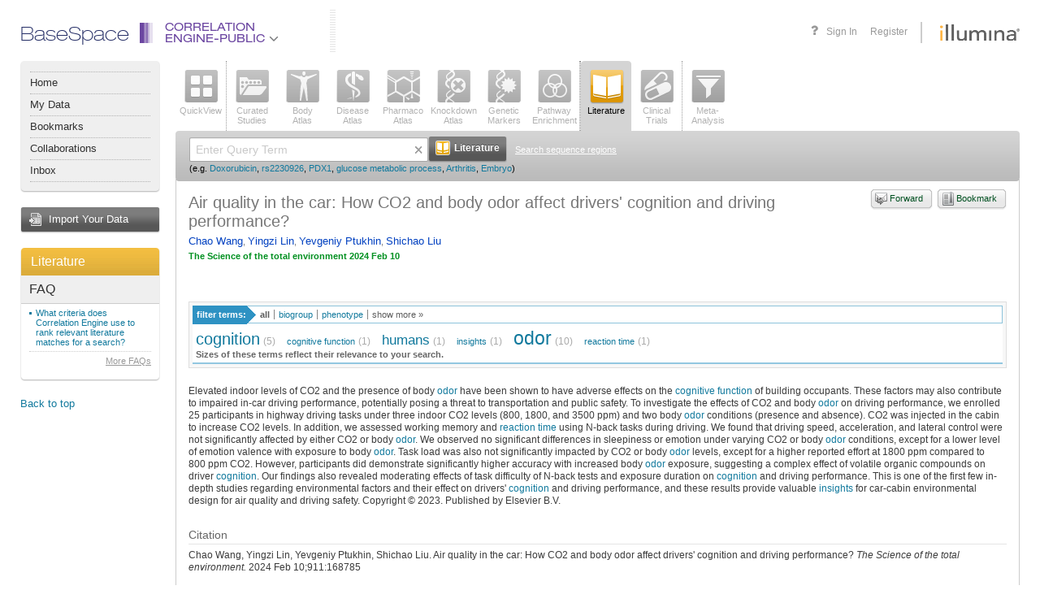

--- FILE ---
content_type: text/html;charset=UTF-8
request_url: https://accounts.public.ce.basespace.illumina.com/b/search/article.nb?id=37996033
body_size: 50797
content:
<!DOCTYPE html PUBLIC "-//W3C//DTD XHTML 1.0 Transitional//EN" "http://www.w3.org/TR/xhtml1/DTD/xhtml1-transitional.dtd">
<html xmlns="http://www.w3.org/1999/xhtml">
<head>
<meta http-equiv="Content-Type" content="text/html; charset=UTF-8" />
<link rel="stylesheet" href="/b/include/script.nbs?type=css&name=autocomplete,popup,effects&apiKey=nextbio-test&v=1.0" />
<link rel="stylesheet" href="/b/s/css3-s/nb.css?20251103_244925" />
<link rel="stylesheet" href="/b/s/css3-s/font-awesome.min.css?20251103_244925" />
<!--[if lte IE 7]>
<style type="text/css">/* <![CDATA[ */ @import url(/b/s/css3-s/nbie.css?20251103_244925); /* ]]> */</style>
<![endif]-->
<link rel="stylesheet" media="print" href="/b/s/css3-s/print.css?20251103_244925" />
<!--[if lte IE 8]>
<style type="text/css">/* <![CDATA[ */ @import url(/b/s/css3-s/nb3ie8.css?20251103_244925); /* ]]> */</style>
<![endif]-->
<link rel="shortcut icon" href="/b/s/img3/favicon.ico?20251103_244925" type="image/x-icon" />
<script type='text/javascript'>
<!--
var nb = {
system:"PUBLIC",root:"/b",img:"/b/s/img3",js:"/b/s/js3-s",
appContext:"b",
userId: "",
secure:"true",
walkMeUrl: "https://cdn.walkme.com/users/25d31b3166ba48908e23d5e9ed8e12d2/test/walkme_25d31b3166ba48908e23d5e9ed8e12d2_https.js",
exportChartsUrl: "https://charts.ce.basespace.illumina.com/highcharts-export-web/",
domainName: "PUBLIC"
,app:'lit'
,psauth:true
};
//-->
</script>
<script type='text/javascript' src='/b/s/js3-s/3rd/prototype-1.7.1.js'></script>
<script type='text/javascript' src='/b/s/js3-s/3rd/rsh0.6/rsh.js'></script>
<script type='text/javascript' src='/b/s/js3-s/3rd/jquery/jquery-1.7.2.min.js?20251103_244925'></script>
<script type="text/javascript" src="/b/s/js3-s/3rd/jquery.cycle.all.js?20251103_244925"></script>
<script type='text/javascript' src='/b/s/js3-s/3rd/d3.min.js?20251103_244925'></script>
<script>
var $j = jQuery.noConflict();
</script>
<script type='text/javascript' src='/b/s/js3-s/nb/nb.js?20251103_244925'></script>
<script type='text/javascript' src='/b/include/script.nbs?type=js&name=autocomplete,effects,notips,popup&apiKey=nextbio-test&v=1.0'></script>
<script type="text/javascript">
(function() {
var walkme = document.createElement('script');
walkme.type = 'text/javascript';
walkme.async = true;
walkme.src = nb.walkMeUrl;
// 'https://cdn.walkme.com/users/25d31b3166ba48908e23d5e9ed8e12d2/walkme_25d31b3166ba48908e23d5e9ed8e12d2_https.js'
var s = document.getElementsByTagName('script')[0];
s.parentNode.insertBefore(walkme, s);
window._walkmeConfig = {smartLoad:true};
})();
</script>
<title>Air quality in the car: How CO2 and body odor affect drivers&#039; cognition and driving performance? &mdash; NextBio article</title>
<script type='text/javascript' src='/b/s/js3-s/nb/search.js?20251103_244925'></script>
</head>
<body >
<a id="ie7Test" href="#ie7Test" style="position:absolute; top: -1000px; left: -1000px;"></a>
<div id='rap' class="Rap ">
<div class="Wrapper AppWrapper"><div class="WrapperIn"><div class="WrapperMinWidth"><div class="WrapperContainer">
<div class="header">
<div class="container">
<div class="header-nav" style="font-family: helvetica_neue_ltregular; font-size:24px; color: #252E66; margin-top:-6px;">BaseSpace</div>
<ul class="header-nav selected-product">
<li class="header-nav-item header-nav-main-item dropdown-item" id="product-drop-list">
<div class="product-lens ce">
<div class="el-1"></div>
<div class="el-2"></div>
<div class="el-3"></div>
<div class="el-4"></div>
<div class="el-5"></div>
<div class="el-6"></div>
</div>
<a class="ce" href="javascript:void(0);">
Correlation<br>Engine-Public
<span class="fa fa-angle-down fa-lg" style="color:#77787b"></span>
</a>
<ul class="header-nav-dropdown header-nav-main-dropdown dropdown-menu" id="productList" style="display:none;">
</ul>
</li>
</ul>
<div class="header-vendor">
<a class="header-logo" href="https://www.illumina.com" target="_blank" onclick='return chkAboutBox(event)'></a>
</div>
<ul class="header-nav header-nav-user">
<li class="header-nav-item header-nav-item-user header-nav-register"><a href="/b/authentication/login.nb" onclick="return saveLoginState();">Sign In</a></li>
<li class="header-nav-item header-nav-item-user header-nav-register">
<a onclick="showRegisterPopup()">Register</a>
</li>
</ul>
<a class="header-help selectable-tab animated-tab" title="Get help with this page" id='faqLink' href='/b/corp/faq.nb' target='_blank'>
<span class="fa fa-question fa-lg">
</span>
</a>
</div>
</div>
<div class="AppLeftBar2 NoPrint">
<div class="MenuPlate2">
<div class="MenuPlateHead2"></div>
<div class="MenuPlateBody2">
<ul class="MenuPlateList2">
<li ><a href='/b/nextbio.nb'>Home</a></li>
<li ><a href='javascript:void(signInLink("/b/mynb/projects.nb#tab=allProjects"));'>My Data</a></li>
<li ><a href='javascript:void(signInLink("/b/mynb/myBookmarks.nb"));'>Bookmarks</a></li>
<li ><a href='javascript:void(signInLink("/b/mynb/allNextBio.nb"));'>Collaborations</a></li>
<li ><a href='javascript:void(signInLink("/b/mynb/messages.nb"));'>Inbox</a></li>
</ul>
</div>
<div class="MenuPlateFoot2"></div>
</div>
<a href="javascript:void(signInLink('/b/imp/import.nb'));" class="AppImportButton">Import Your Data</a>
<div class="Plate">
<a href='/b/search/lit.nb' title="Go to Literature home" class='AppPlateTitle AppPlateTitleOrange'>Literature</a>
<div class="Plate5Body">
<div class="PlateCurrentApp2">
<div class="InnerWrap2">
<h4>FAQ</h4>
<ul>
<li><a href="/b/corp/faq.nb#litCriteria" onclick='return popupFaq(this, "faq", "litCriteria")'>What criteria does Correlation Engine use to rank relevant literature matches for a search?</a></li>
</ul>
<p class="SeeAll">
<a href="/b/corp/faq.nb" target="_blank">More FAQs</a>
</p>
</div>
</div>
</div>
<div class="Plate5Foot"><div><div></div></div></div>
</div>
<div class='Sticky NoIE6'>
<a onclick='toTop()'>Back to top</a>
</div>
</div>
<div class="AppContainer2" >
<div class="ContainerIn">
<div class="AppList AppList2 NoPrint">
<ul class="AppSelect">
<li>
<a onmouseover='nbTip(this.getAttribute("nb_tip"),true,[DELAY,2000,BGCOLOR,"#ffffcc",WIDTH,-300])' onmouseout='nbUnTip()' nb_tip="See a top-level view of all the information Correlation Engine has about a <strong>gene</strong>, <strong>SNP</strong>, <strong>sequence region</strong>, <strong>biogroup</strong>, <strong>bioset</strong>, <strong>phenotype</strong>, <strong>compound</strong>, <strong>tissue</strong>, or keyword." href='javascript:void(searchApp("ov"))'  ><span class="AppIcon  AppIconov "><img class="IconEn" src='/b/s/img3/vert/Overview.png' class='Png' /><img class="IconDis" style="display:none;" class='Png Disabled' src='/b/s/img3/vert/OverviewDisabled.png'/></span>QuickView</a>
</li>
</ul><div class="AppSelectLine"></div><ul class="AppSelect">
<li>
<a onmouseover='nbTip(this.getAttribute("nb_tip"),true,[DELAY,2000,BGCOLOR,"#ffffcc",WIDTH,-300])' onmouseout='nbUnTip()' nb_tip="Query or browse all studies curated by Illumina.  You can query by <strong>gene</strong>, <strong>SNP</strong>, <strong>sequence region</strong>, <strong>biogroup</strong>, <strong>bioset</strong>, <strong>phenotype</strong>, <strong>compound</strong>, <strong>tissue</strong>, or keyword.  Or browse using filters and text-based search." href='javascript:void(searchApp("as"))'  ><span class="AppIcon  AppIconas "><img class="IconEn" src='/b/s/img3/vert/All_Studies.png' class='Png' /><img class="IconDis" style="display:none;" class='Png Disabled' src='/b/s/img3/vert/All_StudiesDisabled.png'/></span>Curated<br />Studies</a>
</li>
<li>
<a onmouseover='nbTip(this.getAttribute("nb_tip"),true,[DELAY,2000,BGCOLOR,"#ffffcc",WIDTH,-300])' onmouseout='nbUnTip()' nb_tip="View the tissues, cell types, cell lines and stem cells in which a queried gene, bioset or biogroup is significantly enriched or expressed. Or view genes that are enriched or expressed in specific <strong> tissues</strong> and <strong>biosources</strong>." href='javascript:void(searchApp("ba"))'  ><span class="AppIcon  AppIconba "><img class="IconEn" src='/b/s/img3/vert/Body_Atlas.png' class='Png' /><img class="IconDis" style="display:none;" class='Png Disabled' src='/b/s/img3/vert/Body_AtlasDisabled.png'/></span>Body<br />Atlas</a>
</li>
<li>
<a onmouseover='nbTip(this.getAttribute("nb_tip"),true,[DELAY,2000,BGCOLOR,"#ffffcc",WIDTH,-300])' onmouseout='nbUnTip()' nb_tip="Find diseases, traits, conditions, and surrogate endpoints associated with a queried <strong>gene</strong>, <strong>sequence region</strong>, <strong>SNP</strong>, <strong>biogroup</strong>, or <strong>bioset</strong>." href='javascript:void(searchApp("da"))'  ><span class="AppIcon  AppIconda "><img class="IconEn" src='/b/s/img3/vert/Disease_Atlas.png' class='Png' /><img class="IconDis" style="display:none;" class='Png Disabled' src='/b/s/img3/vert/Disease_AtlasDisabled.png'/></span>Disease<br />Atlas</a>
</li>
<li>
<a onmouseover='nbTip(this.getAttribute("nb_tip"),true,[DELAY,2000,BGCOLOR,"#ffffcc",WIDTH,-300])' onmouseout='nbUnTip()' nb_tip="Discover which compounds and treatments affect a queried <strong>gene</strong>, <strong>sequence region</strong>, <strong>biogroup</strong>, or <strong>bioset</strong>." href='javascript:void(searchApp("pa"))'  ><span class="AppIcon  AppIconpa "><img class="IconEn" src='/b/s/img3/vert/Pharmaco_Atlas.png' class='Png' /><img class="IconDis" style="display:none;" class='Png Disabled' src='/b/s/img3/vert/Pharmaco_AtlasDisabled.png'/></span>Pharmaco<br />Atlas</a>
</li>
<li>
<a onmouseover='nbTip(this.getAttribute("nb_tip"),true,[DELAY,2000,BGCOLOR,"#ffffcc",WIDTH,-300])' onmouseout='nbUnTip()' nb_tip="Perform a knockdown, knockout, or overexpression experiment in reverse: See which genetic perturbations affect a queried <strong>gene</strong>, <strong>sequence region</strong>, <strong>biogroup</strong>, or <strong>bioset</strong>." href='javascript:void(searchApp("ka"))'  ><span class="AppIcon  AppIconka "><img class="IconEn" src='/b/s/img3/vert/Knockdown_Atlas.png' class='Png' /><img class="IconDis" style="display:none;" class='Png Disabled' src='/b/s/img3/vert/Knockdown_AtlasDisabled.png'/></span>Knockdown<br />Atlas</a>
</li>
<li>
<a onmouseover='nbTip(this.getAttribute("nb_tip"),true,[DELAY,2000,BGCOLOR,"#ffffcc",WIDTH,-300])' onmouseout='nbUnTip()' nb_tip="Locate genes and SNPs that are significantly linked to a queried <strong>phenotype</strong> or <strong>compound</strong>." href='javascript:void(searchApp("gm"))'  ><span class="AppIcon  AppIcongm "><img class="IconEn" src='/b/s/img3/vert/Genetic_Markers.png' class='Png' /><img class="IconDis" style="display:none;" class='Png Disabled' src='/b/s/img3/vert/Genetic_MarkersDisabled.png'/></span>Genetic<br />Markers</a>
</li>
<li>
<a onmouseover='nbTip(this.getAttribute("nb_tip"),true,[DELAY,2000,BGCOLOR,"#ffffcc",WIDTH,-300])' onmouseout='nbUnTip()' nb_tip="Find biogroups for which your queried <strong>bioset</strong>, <strong>phenotype</strong> or <strong>compound</strong> is highly enriched." href='javascript:void(searchApp("bg"))'  ><span class="AppIcon  AppIconbg "><img class="IconEn" src='/b/s/img3/vert/Biogroups.png' class='Png' /><img class="IconDis" style="display:none;" class='Png Disabled' src='/b/s/img3/vert/BiogroupsDisabled.png'/></span>Pathway<br />Enrichment</a>
</li>
</ul><div class="AppSelectLine"></div><ul class="AppSelect">
<li>
</li>
</ul><div class="AppSelectLine"></div><ul class="AppSelect">
<li>
<a onmouseover='nbTip(this.getAttribute("nb_tip"),true,[DELAY,2000,BGCOLOR,"#ffffcc",WIDTH,-300])' onmouseout='nbUnTip()' nb_tip="Do a classic PubMed literature search, or search hundreds of biology- and health-related news sources with any query term or keyword." href='javascript:void(searchApp("lit"))'  class="Selected"><span class="AppIcon  AppIconlit "><img class="IconEn" src='/b/s/img3/vert/Literature.png' class='Png' /><img class="IconDis" style="display:none;" class='Png Disabled' src='/b/s/img3/vert/LiteratureDisabled.png'/></span>Literature</a>
</li>
<li>
<a onmouseover='nbTip(this.getAttribute("nb_tip"),true,[DELAY,2000,BGCOLOR,"#ffffcc",WIDTH,-300])' onmouseout='nbUnTip()' nb_tip="Find clinical trials that interest you (including actively recruiting studies), using any query term or keyword." href='javascript:void(searchApp("trials"))'  ><span class="AppIcon  AppIcontrials "><img class="IconEn" src='/b/s/img3/vert/Clinical_Trials.png' class='Png' /><img class="IconDis" style="display:none;" class='Png Disabled' src='/b/s/img3/vert/Clinical_TrialsDisabled.png'/></span>Clinical<br />Trials</a>
</li>
</ul><div class="AppSelectLine"></div><ul class="AppSelect">
<li>
<a onmouseover='nbTip(this.getAttribute("nb_tip"),true,[DELAY,2000,BGCOLOR,"#ffffcc",WIDTH,-300])' onmouseout='nbUnTip()' nb_tip="Discover which genes or biogroups are significantly regulated in common across up to 150 <strong>biosets</strong> of your choice. Search among all <strong>biosets</strong> in Correlation Engine to find those that correlate with a Meta-Analysis of up to 10 selected <strong>biosets</strong>." href='javascript:void(searchApp("adv"))'  ><span class="AppIcon  AppIconadv "><img class="IconEn" src='/b/s/img3/vert/Meta_Analysis.png' class='Png' /><img class="IconDis" style="display:none;" class='Png Disabled' src='/b/s/img3/vert/Meta_AnalysisDisabled.png'/></span><div id='maBadge' style='display:none'>0</div>Meta-<br />Analysis</a>
</li>
</ul>
<div class="Clear"></div>
</div>
<div class="App2Search">
<div class="App2SearchIn1">
<div class="App2SearchIn2">
<div class="App2SearchForm">
<form id="mainSearchBx" style="" action="" onsubmit="return searchApp('lit',true)">
<input type="text" class="App2SearchFormText" name="q" id="q" value="" autocomplete="off" />
<span class='ClearQWrap'><img src='/b/s/img3/icons/liteX.gif' onclick='clearQuery()' class='ClearQ' alt='Clear' title='Clear'/></span>
<button type="submit" class="App2SearchFormSubmit"><span><strong><img src="/b/s/img3/vert/LiteratureSrch.png" width="18" height="18" alt="" /> Literature</strong></span></button>
<a class="App2SearchTipsLink" href="" onclick="switchSearchBoxes('seqSearchBx');return false;">Search sequence regions</a>
<div class="Clear"></div>
<div class='SearchEg'>
<small>
(e.g.
<a onclick="setCookieKey('nbFacets', 'lit')" href="/b/search/lit/Doxorubicin">Doxorubicin</a>,
<a onclick="setCookieKey('nbFacets', 'lit')" href="/b/search/lit/rs2230926">rs2230926</a>,
<a onclick="setCookieKey('nbFacets', 'lit')" href="/b/search/lit/PDX1">PDX1</a>,
<a onclick="setCookieKey('nbFacets', 'lit')" href="/b/search/lit/glucose%20metabolic%20process">glucose metabolic process</a>,
<a onclick="setCookieKey('nbFacets', 'lit')" href="/b/search/lit/Arthritis">Arthritis</a>,
<a onclick="setCookieKey('nbFacets', 'lit')" href="/b/search/lit/Embryo">Embryo</a>)
</small>
</div>
</form>
<form id="seqSearchBx" style="display:none" action="" onsubmit="return checkRegionRange('lit');">
<input id="maxRange" name="maxRange" type="hidden" value=""/>
<input id="chName" name="chName" type="hidden" value=""/>
<div style="width:870px;">
<div style="float:left;width:52%;">
<table cellspacing="0" cellpadding="0">
<tr>
<th style="width:150px;font-size:11px;text-align:left">Organisms</th>
<th style="width:100px;font-size:11px;text-align:left">Chromosomes</th>
<th style="width:auto;font-size:11px;text-align:left">Start</th>
<th style="width:auto;font-size:11px;text-align:left">Stop</th>
</tr>
<tr>
<td style="width:150px">
<select id="organisms" name='organisms' style="width:140px;font-size:11px" onchange="updateChromosomeOpt()">
<option id="og1" value="1" selected="selected">Homo Sapiens</option>
<option id="og2" value="2" >Mus Musculus</option>
<option id="og3" value="3" >Rattus Norvegicus</option>
<option id="og5" value="5" >C. Elegans</option>
<option id="og6" value="6" >D. Melanogaster</option>
<option id="og7" value="7" >Saccharomyces Cerevisiae</option>
</select>
</td>
<td style="width:100px"><select id="chromosome" name='chromosome' style="width:90px;font-size:11px" onchange="updateMaxChrRange()"></td>
<td style="width:auto;"><input style="height:13px;font-size:11px;margin-right:10px;width:90px;" type="text" id="chStart" name="chStart" value="" /></td>
<td style="width:auto;"><input style="height:13px;font-size:11px;width:90px;" type="text" id="chStop" name="chStop" value="" /></td>
</tr>
</table>
</div>
<div style="float:left;width:48%;margin-top: 3px;">
<button type="submit" class="App2SearchFormSubmit" style='margin-left: 10px;'><span><strong><img src="/b/s/img3/vert/LiteratureSrch.png" width="18" height="18" alt="" /> Literature</strong></span></button>
<a class="App2SearchTipsLink" href="" onclick="switchSearchBoxes('mainSearchBx');return false;">Go back to main search</a>
</div>
</div>
<div class="Clear"></div>
</form>
</div>
<div class="Clear"></div>
</div>
</div>
</div>
<div class='Plate'>
<div class="PlateBody AppSearchContainerBody" >
<div class="PlateContent App2SearchContainerContent">
<div class="InnerWrap2">
<div class="ArticleInfo">
<a id='bookmarkLink' href="/b/bookmarks/bookmark.nb" onclick="appendUrl('bookmarkLink', 'bookmarkUrl', false); appendTitle('bookmarkLink', 'bookmarkTitle'); return signInLink(this)" class="StyledButtonAqua StyledButtonSimple StyledButtonBookmark" style='float:right; margin:0 0 5px 5px'><span><strong>Bookmark</strong></span></a>
<a id='forwardLink' href="/b/forwardurl/forwardurl.nb" onclick="appendUrl('forwardLink', 'forwardURL', true); appendTitle('forwardLink', 'forwardURLTitle'); return signInLink(this)" class="StyledButtonAqua StyledButtonSimple StyledButtonForward" style='float:right; margin:0 0 5px 5px'><span><strong>Forward</strong></span></a>
<h1 class='AppTitle'>
<span class='AppName'>
Air quality in the car: How CO2 and body odor affect drivers&#039; cognition and driving performance?
</span>
</h1>
<p class="Authors">
<a href="/b/search/author/Chao%20Wang">Chao Wang</a>, <a href="/b/search/author/Yingzi%20Lin">Yingzi Lin</a>, <a href="/b/search/author/Yevgeniy%20Ptukhin">Yevgeniy Ptukhin</a>, <a href="/b/search/author/Shichao%20Liu">Shichao Liu</a>
</p>
<p></a></p><p></a></p><p></a></p><p></a></p>
<cite class="InfoSource"><strong>The Science of the total environment&nbsp;2024 Feb 10</strong></cite>
</div>
<br />
<br />
<div class="TagCloudAndFilter">
<div class="RelatedTerms"><h6><span>filter terms:</span></h6><input type="hidden" class="TagCloudBackupValues" nbId="_pub" nbUrl="search/publication/tagCloud.nb" nbQuery="q=&amp;id=37996033" nbFilter="false" /><ul class="TermsBy" id="_pub_type_tabs"><li class="Selected" id="_pub_ALL" name="_pub_type"><a href="" onclick="return onClickCloudTab({obj: this, cloudId: '_pub', tabId: 'ALL', url: 'search/publication/tagCloud.nb', query: 'q=\&id=37996033', filter: 'false', otherList:'_pub_type_tabs_more'});">all</a></li><li id="_pub_BIOGROUP" name="_pub_type"><a href="" onclick="return onClickCloudTab({obj: this, cloudId: '_pub', tabId: 'BIOGROUP', url: 'search/publication/tagCloud.nb', query: 'q=\&id=37996033', filter: 'false', otherList:'_pub_type_tabs_more'});">biogroup</a></li><li id="_pub_DISEASE" name="_pub_type"><a href="" onclick="return onClickCloudTab({obj: this, cloudId: '_pub', tabId: 'DISEASE', url: 'search/publication/tagCloud.nb', query: 'q=\&id=37996033', filter: 'false', otherList:'_pub_type_tabs_more'});">phenotype</a></li><li class="ShowMore" id="_pub_show_more"><a href="javascript:void(0)" onclick="$('_pub_show_more').hide();$('_pub_show_less').show();$('_pub_type_tabs_more').show();">show more &raquo;</a></li><li class="ShowLess" id="_pub_show_less" style="display:none"><a href="javascript:void(0)" onclick="$('_pub_type_tabs_more').hide();$('_pub_show_less').hide();$('_pub_show_more').show();">show less &laquo;</a></li></ul><ul class="TermsBy" id="_pub_type_tabs_more" style="clear:both;width:100%;display:none"><li id="_pub_ORGANISM" name="_pub_type"><a href="" onclick="return onClickCloudTab({obj: this, cloudId: '_pub', tabId: 'ORGANISM', url: 'search/publication/tagCloud.nb', query: 'q=\&id=37996033', filter: 'false', otherList:'_pub_type_tabs'});">organism</a></li><li id="_pub_PSYCHIATRY" name="_pub_type"><a href="" onclick="return onClickCloudTab({obj: this, cloudId: '_pub', tabId: 'PSYCHIATRY', url: 'search/publication/tagCloud.nb', query: 'q=\&id=37996033', filter: 'false', otherList:'_pub_type_tabs'});">psychiatry</a></li><li id="_pub_PROCESSES" name="_pub_type"><a href="" onclick="return onClickCloudTab({obj: this, cloudId: '_pub', tabId: 'PROCESSES', url: 'search/publication/tagCloud.nb', query: 'q=\&id=37996033', filter: 'false', otherList:'_pub_type_tabs'});">processes</a></li></ul><div class="Clear"></div></div>
<div id="_pub" class="TagCloud" nbUrl="search/publication/tagCloud.nb" nbQuery="q=&amp;id=37996033" nbFilter="false" tagTypes="BIOGROUP,DISEASE">
<div id="_pub_tagCloudContainer" style="clear:both;position:relative">
<div style="position:relative; NoUl">
<div class="Tags">
<li class="s2"><a href="/b/search/ov/cognition" onmouseover="nbApi.popupItems(this,'_pub_popup', '/search/anno.nb', [ ['psychiatry', '228157', 'Cognition']  , ['biogroup', '52478', 'cognition']  ], event, false, 500, function() {nbApi.setAttr('_pub_popup', 'nbSyn', 'syn=');}); return false;" onclick="nbApi.popupItems(this,'_pub_popup', '/search/anno.nb', [ ['psychiatry', '228157', 'Cognition']  , ['biogroup', '52478', 'cognition']  ], event, false, 100, function() {nbApi.setAttr('_pub_popup', 'nbSyn', 'syn=');}); return false;"nbTagName="cognition">cognition</a>&nbsp;<span title="Term 'cognition' and its synonyms occurs 5 times within this article." class="TagCloudCount">(5)</span></li> <li class="s6"><a href="/b/search/ov/cognitive%20function" onmouseover="nbApi.popupItems(this,'_pub_popup', '/search/anno.nb', [ ['disease', '1267388', 'Cognitive functions']  ], event, false, 500, function() {nbApi.setAttr('_pub_popup', 'nbSyn', 'syn=');}); return false;" onclick="nbApi.popupItems(this,'_pub_popup', '/search/anno.nb', [ ['disease', '1267388', 'Cognitive functions']  ], event, false, 100, function() {nbApi.setAttr('_pub_popup', 'nbSyn', 'syn=');}); return false;"nbTagName="cognitive function">cognitive&nbsp;function</a>&nbsp;<span title="Term 'cognitive function' and its synonyms occurs 1 times within this article." class="TagCloudCount">(1)</span></li> <li class="s3"><a href="/b/search/ov/humans" onmouseover="nbApi.popupItems(this,'_pub_popup', '/search/anno.nb', [ ['organism', '219393', 'Humans']  ], event, false, 500, function() {nbApi.setAttr('_pub_popup', 'nbSyn', 'syn=');}); return false;" onclick="nbApi.popupItems(this,'_pub_popup', '/search/anno.nb', [ ['organism', '219393', 'Humans']  ], event, false, 100, function() {nbApi.setAttr('_pub_popup', 'nbSyn', 'syn=');}); return false;"nbTagName="humans">humans</a>&nbsp;<span title="Term 'humans' and its synonyms occurs 1 times within this article." class="TagCloudCount">(1)</span></li> <li class="s6"><a href="/b/search/ov/insights" onmouseover="nbApi.popupItems(this,'_pub_popup', '/search/anno.nb', [ ['disease', '1267409', 'Insight']  ], event, false, 500, function() {nbApi.setAttr('_pub_popup', 'nbSyn', 'syn=');}); return false;" onclick="nbApi.popupItems(this,'_pub_popup', '/search/anno.nb', [ ['disease', '1267409', 'Insight']  ], event, false, 100, function() {nbApi.setAttr('_pub_popup', 'nbSyn', 'syn=');}); return false;"nbTagName="insights">insights</a>&nbsp;<span title="Term 'insights' and its synonyms occurs 1 times within this article." class="TagCloudCount">(1)</span></li> <li class="s1"><a href="/b/search/ov/odor" onmouseover="nbApi.popupItems(this,'_pub_popup', '/search/anno.nb', [ ['processes', '231650', 'Odors']  ], event, false, 500, function() {nbApi.setAttr('_pub_popup', 'nbSyn', 'syn=');}); return false;" onclick="nbApi.popupItems(this,'_pub_popup', '/search/anno.nb', [ ['processes', '231650', 'Odors']  ], event, false, 100, function() {nbApi.setAttr('_pub_popup', 'nbSyn', 'syn=');}); return false;"nbTagName="odor">odor</a>&nbsp;<span title="Term 'odor' and its synonyms occurs 10 times within this article." class="TagCloudCount">(10)</span></li> <li class="s6"><a href="/b/search/ov/reaction%20time" onmouseover="nbApi.popupItems(this,'_pub_popup', '/search/anno.nb', [ ['psychiatry', '228388', 'Reaction Time']  ], event, false, 500, function() {nbApi.setAttr('_pub_popup', 'nbSyn', 'syn=');}); return false;" onclick="nbApi.popupItems(this,'_pub_popup', '/search/anno.nb', [ ['psychiatry', '228388', 'Reaction Time']  ], event, false, 100, function() {nbApi.setAttr('_pub_popup', 'nbSyn', 'syn=');}); return false;"nbTagName="reaction time">reaction&nbsp;time</a>&nbsp;<span title="Term 'reaction time' and its synonyms occurs 1 times within this article." class="TagCloudCount">(1)</span></li>
</div>
<div style="font-weight: bold;color: #666666; font-size: 8pt;">Sizes of these terms reflect their relevance to your search.</div>
<div id="_nextbio_locationList" name="_nextbio_locationList" nextbioMapsUrl="/s/js2.20251103_244925/nb/maps-s.js" style="display: none;">
</div>
<div class="MapHolder" style="display: none;" id="_nextbio_tagCloudMapCanvas" name="_nextbio_tagCloudMapCanvas"></div>
</div>
</div>
</div>
<div id="_pub_popup"
class="nbApiExPopup nbApiNoHighlight"
style="display: none; left: 240px; top: ;"
small="true"
nbPublicationId="37996033"
z-index="100"
onclick="nbApi.cancelEvent(event);"
nbSwitchable=""
nbTracking=""
nbItemTitle="it=Air%20quality%20in%20the%20car%3A%20How%20CO2%20and%20body%20odor%20affect%20drivers%27%20cognition%20and%20driving%20performance%3F"
nbOriginalLabel="originalLabel=Air%20quality%20in%20the%20car%3A%20How%20CO2%20and%20body%20odor%20affect%20drivers%27%20cognition%20and%20driving%20performance%3F">
<div class="nbApiExPopupClose" title="Close" onclick="nbApi.UnTip(true);"></div>
<div class="nbApiExPopupInner">
<div class="nbApiExPopupContainer">
<div class="nbApiExPopupTitle" style="cursor: move;"
onmousedown="nbApi.popupEvenHandlers.startMove(event, '_pub_popup');"
onmouseup="nbApi.popupEvenHandlers.stopMove(event, '_pub_popup');"
onmousemove="nbApi.popupEvenHandlers.move(event, '_pub_popup');">
<strong><span id="_pub_popup_title"></span></strong> (<span id="_pub_popup_prefix"></span>)
</div>
<div id="_pub_popup_tabContainer1" class="nbApiExPopupContentWrap">
<div id="_pub_popup_tabBar" class="nbApiExPopupTabs">
<a id="_pub_popup_sentences" name="_pub_popup_tab" tabId="sentences" nbNextTabId="_pub_popup_info" nbDefault="" nbRealIdOnly="" class="nbApiExTab" href="" onclick="nbApi.updatePopupEx({popupId:'_pub_popup', tabId:'_pub_popup_sentences', url: false?document.getElementById('_pub_popup').getAttribute('nbDynamicUrl'):'/search/matchingSentences.nb', paramList: nbApi.buildPopupQuery({popupId: '_pub_popup', query: 'id=37996033&pageType=literature&all=true', dQuery: 'nbSyn'}), limit: 5, filter: true, fixUrl:true, fixQuery:true});return false;"><span id="sentences_title">MATCHING SENTENCES</span></a>
<div id="_pub_popup_sentences_subTabs" name="_pub_popup_subTabContainer" class="nbApiExPopupSubTabs" style="display: none;">
<div id="_pub_popup_sentences_message" style="display:none;">
Sentences from this article containing <strong>
<span name="_pub_popup_term"></span></strong>
</div>
<div id="_pub_popup_sentences_buttonBar" style="display:none;">
<div style="clear:both;"></div>
<div style="padding: 5px; float:right; margin:2px 0px 0px 0px;">
<table cellspacing="0" cellpadding="0" onkeypress="nbApi.filterSentences({event: event, url:'/search/matchingSentences.nb', query:'id=37996033&pageType=literature&all=true', dQuery:'nbSyn', filterName:'_pub_popup_sentences_filter'});">
<tr>
<td style="padding-right:5px; font-size:12px;">
Filter:
</td>
<td style="padding-right:5px;">
<input name="_pub_popup_sentences_filter" type="text" class="nbApiExPopupBarEditBox" style="width:290px; height: 13px; padding:2px;" />
</td>
<td style="padding-right:5px;">
<a href="" target="_blank"  onclick="nbApi.buildPopupUrl({popupId:'_pub_popup',element:this,url:'',query:'',dQuery:'',dHash:'',fixUrl:'true'});nbApi.filterSentences({event: event, url:'/search/matchingSentences.nb', query:'id=37996033&pageType=literature&all=true', dQuery:'nbSyn', filterName:'_pub_popup_sentences_filter'});return false;" class="nbApiExPopupStyledButton"><span>Filter</span></a>
</td>
<td style="padding-right:5px;">
<a href="" target="_blank"  onclick="nbApi.buildPopupUrl({popupId:'_pub_popup',element:this,url:'',query:'',dQuery:'',dHash:'',fixUrl:'true'});nbApi.filterSentences({event: event, url:'/search/matchingSentences.nb', query:'id=37996033&pageType=literature&all=true', dQuery:'nbSyn', filterName:'_pub_popup_sentences_filter', clear:true});return false;" class="nbApiExPopupStyledButton"><span>Clear</span></a>
</td></tr>
</table>
</div>
</div>
</div>
<a id="_pub_popup_info" name="_pub_popup_tab" tabId="info" nbNextTabId="_pub_popup_" nbDefault="" nbRealIdOnly="true" class="nbApiExTab" href="" onclick="nbApi.updatePopupEx({popupId:'_pub_popup', tabId:'_pub_popup_info', url: false?document.getElementById('_pub_popup').getAttribute('nbDynamicUrl'):'/search/anno.nb', paramList: nbApi.buildPopupQuery({popupId: '_pub_popup', query: '', dQuery: 'nbDynamicQuery'}), limit: 5, filter: true, fixUrl:true, fixQuery:true});return false;"><span id="info_title">INFO</span></a>
<div id="_pub_popup_info_subTabs" name="_pub_popup_subTabContainer" class="nbApiExPopupSubTabs" style="display: none;">
<div id="_pub_popup_info_message" style="display:none;">
Information related to <strong>
<span name="_pub_popup_term"></span></strong>
</div>
</div>
<a id="_pub_popup_related" name="_pub_popup_tab" tabId="related" nbNextTabId="_pub_popup_" nbDefault="" nbRealIdOnly="" class="nbApiExTab" href="" onclick="nbApi.updatePopupEx({popupId:'_pub_popup', tabId:'_pub_popup_related', url: false?document.getElementById('_pub_popup').getAttribute('nbDynamicUrl'):'', paramList: nbApi.buildPopupQuery({popupId: '_pub_popup', query: '', dQuery: ''}), limit: 5, filter: true, fixUrl:true, fixQuery:false});return false;"><span id="related_title">RELATED CONTENT</span></a>
<div id="_pub_popup_related_subTabs" name="_pub_popup_subTabContainer" class="nbApiExPopupSubTabs" style="display: none;">
<a id="_pub_popup_related_pubmed" name="_pub_popup_related_subTab" tabId="_pub_popup_related" subTabId="pubmed" nbDefault="" nbRealIdOnly="" href="" class="nbApiExSubTab"
onclick="nbApi.updatePopupEx({popupId:'_pub_popup', tabId:'_pub_popup_related', subTabId:'_pub_popup_related_pubmed', url: false?document.getElementById('_pub_popup').getAttribute('nbDynamicUrl'):'/search/literatureRelatedLiterature.nb', paramList: nbApi.buildPopupQuery({popupId: '_pub_popup', query: 'id=37996033', dQuery: ''}), limit: 5, filter: true, fixUrl:true, fixQuery:true});return false;">
<span id="pubmed_title">PubMed</span>
</a>
<div id="_pub_popup_related_pubmed_message" style="display:none;">
Top matches for Pubmed articles related to this article and <strong>
<span name="_pub_popup_term"></span></strong>
</div>
<div id="_pub_popup_related_pubmed_buttonBar" style="display:none;">
<div style="clear:both;"></div>
<div style="padding: 5px; float:right; margin:2px 0px 0px;">
<a href="" target="_self"  onclick="nbApi.buildPopupUrl({popupId:'_pub_popup',element:this,url:'',query:'id=37996033',dQuery:'nbOriginalLabel,nbTagName  ,nbTermFilter',dHash:'',fixUrl:'true'});" class="nbApiExPopupStyledButton"><span>View all PubMed results</span></a>
</div>
</div>
<a id="_pub_popup_related_trials" name="_pub_popup_related_subTab" tabId="_pub_popup_related" subTabId="trials" nbDefault="" nbRealIdOnly="" href="" class="nbApiExSubTab"
onclick="nbApi.updatePopupEx({popupId:'_pub_popup', tabId:'_pub_popup_related', subTabId:'_pub_popup_related_trials', url: false?document.getElementById('_pub_popup').getAttribute('nbDynamicUrl'):'/search/literatureRelatedClinicalTrials.nb', paramList: nbApi.buildPopupQuery({popupId: '_pub_popup', query: 'id=37996033', dQuery: ''}), limit: 5, filter: true, fixUrl:true, fixQuery:true});return false;">
<span id="trials_title">Clinical Trials</span>
</a>
<div id="_pub_popup_related_trials_message" style="display:none;">
Top matches for clinical trials related to this article and <strong>
<span name="_pub_popup_term"></span></strong>
</div>
<div id="_pub_popup_related_trials_buttonBar" style="display:none;">
<div style="clear:both;"></div>
<div style="padding: 5px; float:right; margin:2px 0px 0px;">
<a href="" target="_self"   onclick="return signInLink(this);"class="nbApiExPopupStyledButton"><span>View all clinical trials results</span></a>
</div>
</div>
<a id="_pub_popup_related_news" name="_pub_popup_related_subTab" tabId="_pub_popup_related" subTabId="news" nbDefault="" nbRealIdOnly="" href="" class="nbApiExSubTab"
onclick="nbApi.updatePopupEx({popupId:'_pub_popup', tabId:'_pub_popup_related', subTabId:'_pub_popup_related_news', url: false?document.getElementById('_pub_popup').getAttribute('nbDynamicUrl'):'/search/literatureRelatedNews.nb', paramList: nbApi.buildPopupQuery({popupId: '_pub_popup', query: 'id=37996033', dQuery: ''}), limit: 5, filter: true, fixUrl:true, fixQuery:true});return false;">
<span id="news_title">News</span>
</a>
<div id="_pub_popup_related_news_message" style="display:none;">
Top matches for news related to this article and <strong>
<span name="_pub_popup_term"></span></strong>
</div>
<div id="_pub_popup_related_news_buttonBar" style="display:none;">
<div style="clear:both;"></div>
<div style="padding: 5px; float:right; margin:2px 0px 0px;">
<a href="" target="_self"  onclick="nbApi.buildPopupUrl({popupId:'_pub_popup',element:this,url:'',query:'id=37996033',dQuery:'nbOriginalLabel,nbTagName  ,nbTermFilter',dHash:'',fixUrl:'true'});" class="nbApiExPopupStyledButton"><span>View all news results</span></a>
</div>
</div>
<a id="_pub_popup_related_studies" name="_pub_popup_related_subTab" tabId="_pub_popup_related" subTabId="studies" nbDefault="" nbRealIdOnly="" href="" class="nbApiExSubTab"
onclick="nbApi.updatePopupEx({popupId:'_pub_popup', tabId:'_pub_popup_related', subTabId:'_pub_popup_related_studies', url: false?document.getElementById('_pub_popup').getAttribute('nbDynamicUrl'):'/search/literatureRelatedStudies.nb', paramList: nbApi.buildPopupQuery({popupId: '_pub_popup', query: 'id=37996033', dQuery: ''}), limit: 5, filter: true, fixUrl:true, fixQuery:true});return false;">
<span id="studies_title">Genomics Data</span>
</a>
<div id="_pub_popup_related_studies_message" style="display:none;">
Top matches for genomic data related to this article and <strong>
<span name="_pub_popup_term"></span></strong>
</div>
<div id="_pub_popup_related_studies_buttonBar" style="display:none;">
<div style="clear:both;"></div>
<div style="padding: 5px; float:right; margin:2px 0px 0px;">
<a href="" target="_self"   onclick="return signInLink(this);"class="nbApiExPopupStyledButton"><span>View all genomic data results</span></a>
</div>
</div>
</div>
<a id="_pub_popup_terms" name="_pub_popup_tab" tabId="terms" nbNextTabId="_pub_popup_" nbDefault="" nbRealIdOnly="" class="nbApiExTab" href="" onclick="nbApi.updatePopupEx({popupId:'_pub_popup', tabId:'_pub_popup_terms', url: false?document.getElementById('_pub_popup').getAttribute('nbDynamicUrl'):'/search/literature/tagCloud.nb', paramList: nbApi.buildPopupQuery({popupId: '_pub_popup', query: 'tagCloud=true&tagCloudSize=40&tagFilter=true&tagLookupSize=50&tagType=ALL', dQuery: 'nbDynamicQuery'}), limit: 5, filter: false, fixUrl:true, fixQuery:true});return false;"><span id="terms_title">RELATED TERMS</span></a>
<div id="_pub_popup_terms_subTabs" name="_pub_popup_subTabContainer" class="nbApiExPopupSubTabs" style="display: none;">
</div>
</div>
<div id="_pub_popup_PopupContent" class="nbApiExPopupContent">
<div id="_pub_popup_PopupTabTitle" class="nbApiExPopupMatchesTitle" style="position:relative;">
&nbsp;
</div>
<div id="_pub_popup_SubTabs" class="nbApiExPopupSubTabs" style="display:none;"></div>
<div class="nbApiExPopupTextCont">
<div id="_pub_popup_content" class="nbApiExPopupText" nextbio_allowUpdate="true"></div>
</div>
</div>
</div>
<div class="nbApiExPopupFooter">
<span id="nbApiExPopupReportResponse"></span>
<div id="_pub_popup_buttonBar" class="nbApiExPopupDetailedButton"></div>
</div>
</div>
</div>
<div class="nbApiExPopupReport"><a href="" onclick="nbApi.reportFalseTerm({target:'nbApiExPopupReportResponse',scriptTarget:'_pub_popup_script',url:'/report/falsepositive.nb',term:document.getElementById('_pub_popup_title').innerHTML,type:document.getElementById('_pub_popup_prefix').innerHTML,article:'Air%20quality%20in%20the%20car%3A%20How%20CO2%20and%20body%20odor%20affect%20drivers%27%20cognition%20and%20driving%20performance%3F',publicationId:'37996033'});return false;">Report term as false positive</a></div>
</div>
<span id="_pub_popup_script"></span>
<iframe id="_pub_popup_scriptLoader" style="display:none;"></iframe>
</div>
<p>Elevated indoor levels of CO2 and the presence of body <a href="../search/ov.nb?q=odor" onmouseover=" popupItems (this, 'my_popup', '../search/anno.nb', [['processes','231650','Odors']], event);return false;" onclick=" popupItems (this, 'my_popup', '../search/anno.nb', [['processes','231650','Odors']], event, true);return false;">odor</a> have been shown to have adverse effects on the <a href="../search/ov.nb?q=cognitive+function" onmouseover=" popupItems (this, 'my_popup', '../search/anno.nb', [['disease','1267388','Cognitive functions']], event);return false;" onclick=" popupItems (this, 'my_popup', '../search/anno.nb', [['disease','1267388','Cognitive functions']], event, true);return false;">cognitive function</a> of building occupants.   These factors may also contribute to impaired in-car driving performance, potentially posing a threat to transportation and public safety.   To investigate the effects of CO2 and body <a href="../search/ov.nb?q=odor" onmouseover=" popupItems (this, 'my_popup', '../search/anno.nb', [['processes','231650','Odors']], event);return false;" onclick=" popupItems (this, 'my_popup', '../search/anno.nb', [['processes','231650','Odors']], event, true);return false;">odor</a> on driving performance, we enrolled 25 participants in highway driving tasks under three indoor CO2 levels (800, 1800, and 3500 ppm) and two body <a href="../search/ov.nb?q=odor" onmouseover=" popupItems (this, 'my_popup', '../search/anno.nb', [['processes','231650','Odors']], event);return false;" onclick=" popupItems (this, 'my_popup', '../search/anno.nb', [['processes','231650','Odors']], event, true);return false;">odor</a> conditions (presence and absence).   CO2 was injected in the cabin to increase CO2 levels.   In addition, we assessed working memory and <a href="../search/ov.nb?q=reaction+time" onmouseover=" popupItems (this, 'my_popup', '../search/anno.nb', [['psychiatry','228388','Reaction Time']], event);return false;" onclick=" popupItems (this, 'my_popup', '../search/anno.nb', [['psychiatry','228388','Reaction Time']], event, true);return false;">reaction time</a> using N-back tasks during driving.   We found that driving speed, acceleration, and lateral control were not significantly affected by either CO2 or body <a href="../search/ov.nb?q=odor" onmouseover=" popupItems (this, 'my_popup', '../search/anno.nb', [['processes','231650','Odors']], event);return false;" onclick=" popupItems (this, 'my_popup', '../search/anno.nb', [['processes','231650','Odors']], event, true);return false;">odor</a>.   We observed no significant differences in sleepiness or emotion under varying CO2 or body <a href="../search/ov.nb?q=odor" onmouseover=" popupItems (this, 'my_popup', '../search/anno.nb', [['processes','231650','Odors']], event);return false;" onclick=" popupItems (this, 'my_popup', '../search/anno.nb', [['processes','231650','Odors']], event, true);return false;">odor</a> conditions, except for a lower level of emotion valence with exposure to body <a href="../search/ov.nb?q=odor" onmouseover=" popupItems (this, 'my_popup', '../search/anno.nb', [['processes','231650','Odors']], event);return false;" onclick=" popupItems (this, 'my_popup', '../search/anno.nb', [['processes','231650','Odors']], event, true);return false;">odor</a>.   Task load was also not significantly impacted by CO2 or body <a href="../search/ov.nb?q=odor" onmouseover=" popupItems (this, 'my_popup', '../search/anno.nb', [['processes','231650','Odors']], event);return false;" onclick=" popupItems (this, 'my_popup', '../search/anno.nb', [['processes','231650','Odors']], event, true);return false;">odor</a> levels, except for a higher reported effort at 1800 ppm compared to 800 ppm CO2.   However, participants did demonstrate significantly higher accuracy with increased body <a href="../search/ov.nb?q=odor" onmouseover=" popupItems (this, 'my_popup', '../search/anno.nb', [['processes','231650','Odors']], event);return false;" onclick=" popupItems (this, 'my_popup', '../search/anno.nb', [['processes','231650','Odors']], event, true);return false;">odor</a> exposure, suggesting a complex effect of volatile organic compounds on driver <a href="../search/ov.nb?q=cognition" onmouseover=" popupItems (this, 'my_popup', '../search/anno.nb', [['psychiatry','228157','Cognition'],['biogroup','52478','cognition']], event);return false;" onclick=" popupItems (this, 'my_popup', '../search/anno.nb', [['psychiatry','228157','Cognition'],['biogroup','52478','cognition']], event, true);return false;">cognition</a>.   Our findings also revealed moderating effects of task difficulty of N-back tests and exposure duration on <a href="../search/ov.nb?q=cognition" onmouseover=" popupItems (this, 'my_popup', '../search/anno.nb', [['psychiatry','228157','Cognition'],['biogroup','52478','cognition']], event);return false;" onclick=" popupItems (this, 'my_popup', '../search/anno.nb', [['psychiatry','228157','Cognition'],['biogroup','52478','cognition']], event, true);return false;">cognition</a> and driving performance.   This is one of the first few in-depth studies regarding environmental factors and their effect on drivers' <a href="../search/ov.nb?q=cognition" onmouseover=" popupItems (this, 'my_popup', '../search/anno.nb', [['psychiatry','228157','Cognition'],['biogroup','52478','cognition']], event);return false;" onclick=" popupItems (this, 'my_popup', '../search/anno.nb', [['psychiatry','228157','Cognition'],['biogroup','52478','cognition']], event, true);return false;">cognition</a> and driving performance, and these results provide valuable <a href="../search/ov.nb?q=insights" onmouseover=" popupItems (this, 'my_popup', '../search/anno.nb', [['disease','1267409','Insight']], event);return false;" onclick=" popupItems (this, 'my_popup', '../search/anno.nb', [['disease','1267409','Insight']], event, true);return false;">insights</a> for car-cabin environmental design for air quality and driving safety. Copyright © 2023.   Published by Elsevier B.V.</p>
<h3>Citation</h3>
<p>
Chao Wang, Yingzi Lin, Yevgeniy Ptukhin, Shichao Liu.
Air quality in the car: How CO2 and body odor affect drivers&#039; cognition and driving performance?
<i>The Science of the total environment.</i>
2024 Feb 10;911:168785
</p>
<h3>
<script type="text/javascript">
var meshTagsSectionCollapsed = true;
</script>
<a href="" id="meshTagsLinkId" nbCollapsed="true" onclick="var collapsed = (true == this.getAttribute('nbCollapsed') || 'true' == this.getAttribute('nbCollapsed'));var meshTagsSectionCollapsed = expandSection('meshTags', collapsed , '/b/s/img3/framed/expand.png', '/b/s/img3/framed/collapse.png');this.setAttribute('nbCollapsed', meshTagsSectionCollapsed); if (false){cancelBubble(event)}; if (collapsed){}; return false;" class="LinkIcon"><img id="meshTagsButtonId" src="/b/s/img3/framed/expand.png" alt="Expand section icon" /></a>
Mesh Tags
</h3>
<p>
<div id="meshTagsSectionId" class="Tags" style="display: none;">
Humans
<br />
Carbon Dioxide
<br />
Automobiles
<br />
Body Odor
<br />
Cognition
<br />
Air Pollution
<br />
Automobile Driving
</div>
</p>
<h3>
<script type="text/javascript">
var substancesSectionCollapsed = true;
</script>
<a href="" id="substancesLinkId" nbCollapsed="true" onclick="var collapsed = (true == this.getAttribute('nbCollapsed') || 'true' == this.getAttribute('nbCollapsed'));var substancesSectionCollapsed = expandSection('substances', collapsed , '/b/s/img3/framed/expand.png', '/b/s/img3/framed/collapse.png');this.setAttribute('nbCollapsed', substancesSectionCollapsed); if (false){cancelBubble(event)}; if (collapsed){}; return false;" class="LinkIcon"><img id="substancesButtonId" src="/b/s/img3/framed/expand.png" alt="Expand section icon" /></a>
Substances
</h3>
<p>
<div id="substancesSectionId" class="Tags" style="display: none;">
Carbon Dioxide
</div>
</p>
<br />
<p class='Authors'>PMID: <strong>37996033</strong></p>
<a class="StyledButtonAqua StyledButtonFullText" target="_blank" href="http://eutils.ncbi.nlm.nih.gov/entrez/eutils/elink.fcgi?dbfrom=pubmed&id=37996033&retmode=ref&cmd=prlinks"><span><strong>View Full Text</strong></span></a>
<script type='text/javascript'>
</script>
<div class="NbPopup" onclick="_nextbio_cancelEvent(event);" small="false" id="my_popup" name="my_popup" style="display:none;">
<div class="NbPopupFrame" >
<div class="Collapse LinkIcon">
<a title="Hide" target='_self' href="javascript:{UnTip(true);}"><img alt='close' width='15' height='15' border='0' src='/b/s/img3/delete.png' /></a>
</div>
<div class="Breadcrumbs" style="width: 450px">
<div class="PageTitle" style="text-align: left;">
<p><span><img id="my_popup_img" src="/b/s/img3/ico.gif" class='Png' style='width:16px;height:16px' alt="" /> <span id="my_popup_prefix">search</span></span> <i><b>&rarr;</b></i> <strong id="my_popup_title">result</strong></p>
</div>
<div id="my_popup_forward" style="margin-top:5px;">
</div>
</div>
<div class="PopupSeparator"></div>
<div class="NbPopupContent" style="width: 450px  ;max-height:300px;" id="my_popup_content" name="my_popup_content"></div>
</div>
</div>
<script type='text/javascript'>
<!--
var needUpdateCounts=true;
//-->
</script>
</div>
</div>
</div>
<div class="PlateFoot3"><div><div></div></div></div>
</div>
</div>
<div class="Clear"></div>
</div>
<div class="footer">
<div class="container-indented footer-container-indented">
<a class="footer-logo" href="http://www.illumina.com" target="_blank">Illumina</a>
<ul class="footer-nav">
<li><a href="https://support.illumina.com/sequencing/sequencing_software/basespace-correlation-engine.html" target="_blank">Contact Us</a></li>
<li><a href="/b/corp/apis.nb" target="_blank">Correlation Engine APIs</a></li>
<li><a href="https://www.illumina.com/company/legal/privacy.html" target="_blank">Privacy Policy</a></li>
<li><a href="https://www.illumina.com/company/legal/terms-and-conditions.html" target="_blank">Terms of Service</a></li>
<li><a href="https://www.illumina.com/products/by-type/informatics-products/basespace-correlation-engine.html" target="_blank">Corporate Home</a></li>
</ul>
<div class="footer-divider"></div>
<ul class="footer-nav footer-copyright">
<li>Copyright &copy; 2025 Illumina Inc. All rights reserved.</li>
</ul>
</div>
</div>
</div></div></div></div>
<div class="NbPopup" onclick="_nextbio_cancelEvent(event);" id="helpPopup" style="display:none;">
<div class="NbPopupFrame" >
<div class="Collapse LinkIcon">
<a title="Hide" href="javascript:{UnTip(true);}"><img alt='close' width='15' height='15' border='0' src='/b/s/img3/delete.png' /></a>
</div>
<br />
<div class="NbPopupContent" style="width: 600px;" >
<div id='helpContent'></div>
<div id='helpPageDiv'><br /><a id='helpPageLink'>See more about this page</a></div>
</div>
</div>
</div>
<div class="NbPopup" onclick="_nextbio_cancelEvent(event);" id="faqPopup" style="display:none;">
<div class="NbPopupFrame" >
<div class="Collapse LinkIcon">
<a title="Hide" href="javascript:{UnTip(true);}"><img alt='close' width='15' height='15' border='0' src='/b/s/img3/delete.png' /></a>
</div>
<br />
<div class="NbPopupContent" style="width: 600px;" >
<h3 id='faqQ'></h3>
<div id='faqA'></div>
<br />
<a id='faqLink' href='/b/corp/faq.nb' target='_blank'>See complete FAQ</a>
</div>
</div>
</div>
</div>
<script type='text/javascript' src='/b/s/js3-s/3rd/wz_tooltip/wz_tooltip.js'></script>
<script type='text/javascript'>
<!--
var appList=[{abbr:"Ov",group:"Red",mode:"ALWAYS",id:"ov"},{abbr:"As",group:"Blue",mode:"ALWAYS",id:"as"},{abbr:"Ba",group:"Blue",types:["gene","feature","bioset","biogroup","tissue","biosource"],mode:"LIST",id:"ba"},{abbr:"Da",group:"Blue",types:["gene","feature","bioset","biogroup","snp","sequence"],mode:"LIST",id:"da"},{abbr:"Pa",group:"Blue",types:["gene","feature","bioset","biogroup","sequence"],mode:"LIST",id:"pa"},{abbr:"Ka",group:"Blue",types:["gene","feature","bioset","biogroup","sequence"],mode:"LIST",id:"ka"},{abbr:"Gm",group:"Blue",types:["treatment","compound","disease"],mode:"LIST",id:"gm"},{abbr:"Bg",group:"Blue",types:["treatment","compound","disease","bioset"],mode:"LIST",id:"bg"},{abbr:"Li",group:"Orange",types:["bioset","sequence"],mode:"EXCEPT",id:"lit"},{abbr:"Ct",group:"Orange",types:["bioset","sequence"],mode:"EXCEPT",id:"trials"},{abbr:"Ma",group:"Mint",javascript:"launchMetaAnalysisApp",mode:"MA",id:"adv"}];
var currentApp='lit';
initAppAc({searchBoxId: 'q'});
dwText('q', "Enter Query Term", "AppSearchFormTextInactive");
nbRsh.init();
filterCategories = filterSource = openDetails = submitDiscFilters = function(){signInLink()};
nb.anon=true;
var helpContext='&sel=publication&sel=public';
var fullPageArgs = '';
//-->
$j('body').on('click', function()
{
$j('.dropdown-menu').hide();
});
$j('#user-drop-menu').on('click', function(event)
{
toggleById('userMenu');
$j('#productList').hide();
event.stopPropagation();
});
$j('#product-drop-list').on('click', function(event)
{
toggleById('productList');
$j('#userMenu').hide();
event.stopPropagation();
});
</script>
<script type="text/javascript">
var gaJsHost = (("https:" == document.location.protocol) ? "https://ssl." : "http://www.");
document.write(unescape("%3Cscript src='" + gaJsHost + "google-analytics.com/ga.js' type='text/javascript'%3E%3C/script%3E"));
</script>
<script type="text/javascript">
var pageTracker = _gat._getTracker("UA-3589787-1");
pageTracker._initData();
pageTracker._trackPageview();
</script>
<script type="text/javascript" src="//secure.quantserve.com/quant.js"></script>
<script type="text/javascript">_qacct="p-21CfAi4Jestt2";quantserve();</script>
<noscript>
<a href="http://www.quantcast.com/p-21CfAi4Jestt2" target="_blank"><img src="//secure.quantserve.com/pixel/p-21CfAi4Jestt2.gif" style="display: none;" border="0" height="1" width="1" alt="Quantcast"/></a>
</noscript>
</body>
</html>
